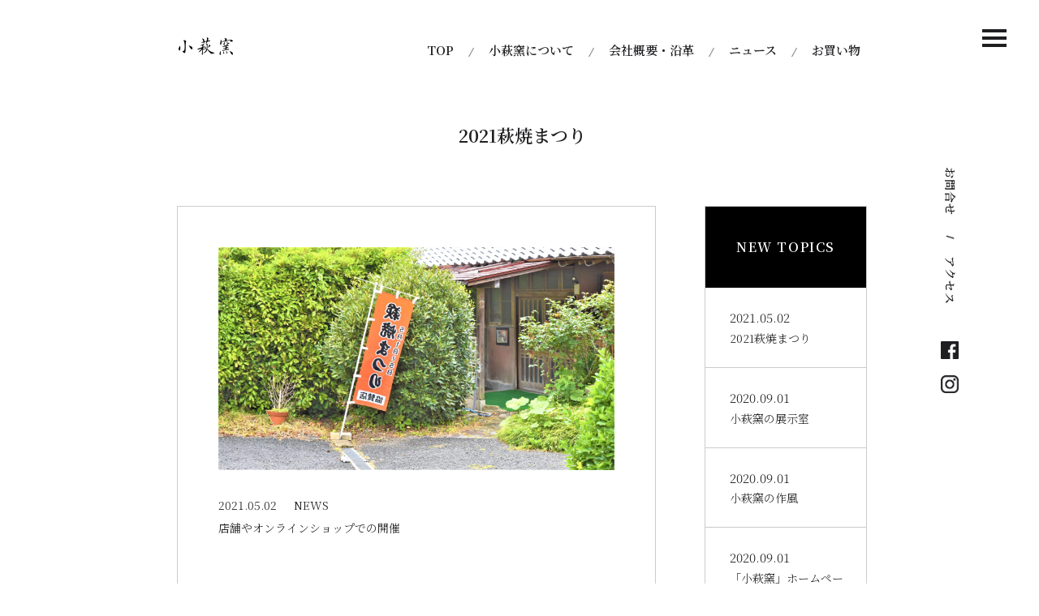

--- FILE ---
content_type: text/html; charset=UTF-8
request_url: https://kohagi-gama.jp/2021/05/02/2021%E8%90%A9%E7%84%BC%E3%81%BE%E3%81%A4%E3%82%8A/
body_size: 7440
content:
<!doctype html>
<html>
<head>
    <meta charset="UTF-8">
    <title>2021萩焼まつり | 小萩窯</title>
    <meta http-equiv="X-UA-Compatible" content="IE=edge">
    <meta name="viewport" content="width=device-width, initial-scale=1">
    <meta name="description" content="">
    <meta name="keywords" content="">
    <link rel="icon" href="/favicon.ico" />

<!-- All In One SEO Pack 3.7.0[61,86] -->
<meta name="description"  content="日　時 令和３年５月１日（土）～５月５日（水・祝５日間 時　間 各事業者の営業時間 10:00～17：00 会　場 各事業者の店舗　小萩窯 要　領 萩焼まつり公式ホームページ上に協賛店マップを表示します。 ②萩焼まつりオンライン販売 日　時 令和3年5月1日（土）5月３１日（月）1ヶ月間　小萩窯ホームページ" />

<script type="application/ld+json" class="aioseop-schema">{"@context":"https://schema.org","@graph":[{"@type":"Organization","@id":"https://kohagi-gama.jp/#organization","url":"https://kohagi-gama.jp/","name":"小萩窯","sameAs":[]},{"@type":"WebSite","@id":"https://kohagi-gama.jp/#website","url":"https://kohagi-gama.jp/","name":"小萩窯","publisher":{"@id":"https://kohagi-gama.jp/#organization"},"potentialAction":{"@type":"SearchAction","target":"https://kohagi-gama.jp/?s={search_term_string}","query-input":"required name=search_term_string"}},{"@type":"WebPage","@id":"https://kohagi-gama.jp/2021/05/02/2021%e8%90%a9%e7%84%bc%e3%81%be%e3%81%a4%e3%82%8a/#webpage","url":"https://kohagi-gama.jp/2021/05/02/2021%e8%90%a9%e7%84%bc%e3%81%be%e3%81%a4%e3%82%8a/","inLanguage":"ja","name":"2021萩焼まつり","isPartOf":{"@id":"https://kohagi-gama.jp/#website"},"breadcrumb":{"@id":"https://kohagi-gama.jp/2021/05/02/2021%e8%90%a9%e7%84%bc%e3%81%be%e3%81%a4%e3%82%8a/#breadcrumblist"},"description":"日　時　　令和３年５月１日（土）～５月５日（水・祝５日間\r\n時　間　　各事業者の営業時間 10:00～17：00\r\n会　場　　各事業者の店舗　小萩窯　\r\n要　領　　萩焼まつり公式ホームページ上に協賛店マップを表示します。\r\n②萩焼まつりオンライン販売\r\n日　時　　令和3年5月1日（土）5月３１日（月）1ヶ月間　小萩窯ホームページ","image":{"@type":"ImageObject","@id":"https://kohagi-gama.jp/2021/05/02/2021%e8%90%a9%e7%84%bc%e3%81%be%e3%81%a4%e3%82%8a/#primaryimage","url":"https://kohagi-gama.jp/wp-content/uploads/2021/05/7bcc497e2a9ede429bda3967539f0ee4-scaled.jpg","width":2560,"height":1440,"caption":"5/1～5/5"},"primaryImageOfPage":{"@id":"https://kohagi-gama.jp/2021/05/02/2021%e8%90%a9%e7%84%bc%e3%81%be%e3%81%a4%e3%82%8a/#primaryimage"},"datePublished":"2021-05-02T01:42:01+09:00","dateModified":"2023-06-11T00:18:09+09:00"},{"@type":"Article","@id":"https://kohagi-gama.jp/2021/05/02/2021%e8%90%a9%e7%84%bc%e3%81%be%e3%81%a4%e3%82%8a/#article","isPartOf":{"@id":"https://kohagi-gama.jp/2021/05/02/2021%e8%90%a9%e7%84%bc%e3%81%be%e3%81%a4%e3%82%8a/#webpage"},"author":{"@id":"https://kohagi-gama.jp/author/kohagi-gama/#author"},"headline":"2021萩焼まつり","datePublished":"2021-05-02T01:42:01+09:00","dateModified":"2023-06-11T00:18:09+09:00","commentCount":0,"mainEntityOfPage":{"@id":"https://kohagi-gama.jp/2021/05/02/2021%e8%90%a9%e7%84%bc%e3%81%be%e3%81%a4%e3%82%8a/#webpage"},"publisher":{"@id":"https://kohagi-gama.jp/#organization"},"articleSection":"NEWS","image":{"@type":"ImageObject","@id":"https://kohagi-gama.jp/2021/05/02/2021%e8%90%a9%e7%84%bc%e3%81%be%e3%81%a4%e3%82%8a/#primaryimage","url":"https://kohagi-gama.jp/wp-content/uploads/2021/05/7bcc497e2a9ede429bda3967539f0ee4-scaled.jpg","width":2560,"height":1440,"caption":"5/1～5/5"}},{"@type":"Person","@id":"https://kohagi-gama.jp/author/kohagi-gama/#author","name":"kohagi-gama","sameAs":[]},{"@type":"BreadcrumbList","@id":"https://kohagi-gama.jp/2021/05/02/2021%e8%90%a9%e7%84%bc%e3%81%be%e3%81%a4%e3%82%8a/#breadcrumblist","itemListElement":[{"@type":"ListItem","position":1,"item":{"@type":"WebPage","@id":"https://kohagi-gama.jp/","url":"https://kohagi-gama.jp/","name":"小萩窯"}},{"@type":"ListItem","position":2,"item":{"@type":"WebPage","@id":"https://kohagi-gama.jp/2021/05/02/2021%e8%90%a9%e7%84%bc%e3%81%be%e3%81%a4%e3%82%8a/","url":"https://kohagi-gama.jp/2021/05/02/2021%e8%90%a9%e7%84%bc%e3%81%be%e3%81%a4%e3%82%8a/","name":"2021萩焼まつり"}}]}]}</script>
<link rel="canonical" href="https://kohagi-gama.jp/2021/05/02/2021萩焼まつり/" />
<!-- All In One SEO Pack -->
<link rel='dns-prefetch' href='//s.w.org' />
<link rel="alternate" type="application/rss+xml" title="小萩窯 &raquo; フィード" href="https://kohagi-gama.jp/feed/" />
<link rel="alternate" type="application/rss+xml" title="小萩窯 &raquo; コメントフィード" href="https://kohagi-gama.jp/comments/feed/" />
		<script type="text/javascript">
			window._wpemojiSettings = {"baseUrl":"https:\/\/s.w.org\/images\/core\/emoji\/13.0.0\/72x72\/","ext":".png","svgUrl":"https:\/\/s.w.org\/images\/core\/emoji\/13.0.0\/svg\/","svgExt":".svg","source":{"concatemoji":"https:\/\/kohagi-gama.jp\/wp-includes\/js\/wp-emoji-release.min.js?ver=5.5.17"}};
			!function(e,a,t){var n,r,o,i=a.createElement("canvas"),p=i.getContext&&i.getContext("2d");function s(e,t){var a=String.fromCharCode;p.clearRect(0,0,i.width,i.height),p.fillText(a.apply(this,e),0,0);e=i.toDataURL();return p.clearRect(0,0,i.width,i.height),p.fillText(a.apply(this,t),0,0),e===i.toDataURL()}function c(e){var t=a.createElement("script");t.src=e,t.defer=t.type="text/javascript",a.getElementsByTagName("head")[0].appendChild(t)}for(o=Array("flag","emoji"),t.supports={everything:!0,everythingExceptFlag:!0},r=0;r<o.length;r++)t.supports[o[r]]=function(e){if(!p||!p.fillText)return!1;switch(p.textBaseline="top",p.font="600 32px Arial",e){case"flag":return s([127987,65039,8205,9895,65039],[127987,65039,8203,9895,65039])?!1:!s([55356,56826,55356,56819],[55356,56826,8203,55356,56819])&&!s([55356,57332,56128,56423,56128,56418,56128,56421,56128,56430,56128,56423,56128,56447],[55356,57332,8203,56128,56423,8203,56128,56418,8203,56128,56421,8203,56128,56430,8203,56128,56423,8203,56128,56447]);case"emoji":return!s([55357,56424,8205,55356,57212],[55357,56424,8203,55356,57212])}return!1}(o[r]),t.supports.everything=t.supports.everything&&t.supports[o[r]],"flag"!==o[r]&&(t.supports.everythingExceptFlag=t.supports.everythingExceptFlag&&t.supports[o[r]]);t.supports.everythingExceptFlag=t.supports.everythingExceptFlag&&!t.supports.flag,t.DOMReady=!1,t.readyCallback=function(){t.DOMReady=!0},t.supports.everything||(n=function(){t.readyCallback()},a.addEventListener?(a.addEventListener("DOMContentLoaded",n,!1),e.addEventListener("load",n,!1)):(e.attachEvent("onload",n),a.attachEvent("onreadystatechange",function(){"complete"===a.readyState&&t.readyCallback()})),(n=t.source||{}).concatemoji?c(n.concatemoji):n.wpemoji&&n.twemoji&&(c(n.twemoji),c(n.wpemoji)))}(window,document,window._wpemojiSettings);
		</script>
		<style type="text/css">
img.wp-smiley,
img.emoji {
	display: inline !important;
	border: none !important;
	box-shadow: none !important;
	height: 1em !important;
	width: 1em !important;
	margin: 0 .07em !important;
	vertical-align: -0.1em !important;
	background: none !important;
	padding: 0 !important;
}
</style>
	<link rel='stylesheet' id='wp-block-library-css'  href='https://kohagi-gama.jp/wp-includes/css/dist/block-library/style.min.css?ver=5.5.17' type='text/css' media='all' />
<link rel='stylesheet' id='wp-pagenavi-css'  href='https://kohagi-gama.jp/wp-content/plugins/wp-pagenavi/pagenavi-css.css?ver=2.70' type='text/css' media='all' />
<script type='text/javascript' src='https://kohagi-gama.jp/wp-includes/js/jquery/jquery.js?ver=1.12.4-wp' id='jquery-core-js'></script>
<link rel="https://api.w.org/" href="https://kohagi-gama.jp/wp-json/" /><link rel="alternate" type="application/json" href="https://kohagi-gama.jp/wp-json/wp/v2/posts/1600" /><link rel="EditURI" type="application/rsd+xml" title="RSD" href="https://kohagi-gama.jp/xmlrpc.php?rsd" />
<link rel="wlwmanifest" type="application/wlwmanifest+xml" href="https://kohagi-gama.jp/wp-includes/wlwmanifest.xml" /> 
<link rel='prev' title='小萩窯の展示室' href='https://kohagi-gama.jp/2020/09/01/%e3%83%8b%e3%83%a5%e3%83%bc%e3%82%b9%e3%82%bf%e3%82%a4%e3%83%88%e3%83%ab%e3%82%bf%e3%82%a4%e3%83%88%e3%83%ab%e3%82%bf%e3%82%a4%e3%83%88%e3%83%ab-2/' />
<link rel='shortlink' href='https://kohagi-gama.jp/?p=1600' />
<link rel="alternate" type="application/json+oembed" href="https://kohagi-gama.jp/wp-json/oembed/1.0/embed?url=https%3A%2F%2Fkohagi-gama.jp%2F2021%2F05%2F02%2F2021%25e8%2590%25a9%25e7%2584%25bc%25e3%2581%25be%25e3%2581%25a4%25e3%2582%258a%2F" />
<link rel="alternate" type="text/xml+oembed" href="https://kohagi-gama.jp/wp-json/oembed/1.0/embed?url=https%3A%2F%2Fkohagi-gama.jp%2F2021%2F05%2F02%2F2021%25e8%2590%25a9%25e7%2584%25bc%25e3%2581%25be%25e3%2581%25a4%25e3%2582%258a%2F&#038;format=xml" />
		<style type="text/css" id="wp-custom-css">
			/** Custom **/

.pc-nav{
	font-size: 1.5rem;
	font-weight: bold;
}

.right-menu ul li.lncontact
,.right-menu ul li.lnaccess{
	font-size: 1.4rem;
	width: auto;
	padding: 20px 0;
	letter-spacing: 0.1rem;
  -moz-transform: rotate(90.0deg);
  -o-transform: rotate(90.0deg);
  -webkit-transform: rotate(90.0deg);
	font-weight: bold;
}

.menu-item-has-children{
	display: flex;
	justify-content: flex-start;
}
.menu-item-has-children > a{
	width: 32%;
}
.sub-menu li{
	border: none !important;
}

	section#about .about_content-right div{
		margin-bottom: 16px;
	}	
	section#about .about_content-right .img_content.flexbox{
		display:flex;
		flex-wrap: wrap;
    justify-content: space-between;
	}
	section#about .about_content-right .img_content.flexbox img{
		width: 47.5%;
	}

#instagram {
    margin-bottom: 150px;
}
#instagram .eapps-instagram-feed-posts-grid-load-more{
	  max-width: 210px;
    padding: 5px;
	  height: auto;
    border-radius: 10px;
	  margin-top: 50px;
}
#instagram .eapps-instagram-feed-posts-grid-load-more-text{
    font-size: 1.4rem;
    font-family: "Noto Serif JP", serif;
}


@media screen and (min-width: 767px){
	.head-nav{
		padding-top: 20px;
		font-weight: bold;
	}
	.head-nav a{
		font-weight: bold;
	}
	.pc-nav ul li:after{
		vertical-align: middle !important;
	}	
	
	.pc-nav ul li.lnstore:after {
		content: '';
		height: 0px;
		width: 0px;
		display: inline;
		background-image: none;
		margin-left: 0px;
	}

	main, .page main{
		padding-top: 100px !important;
	}
	
	/** TOP **/
	section#about div.container{
		padding: 0 69px 140px;
		display: flex;
		justify-content: space-between;
    text-align: justify;
    text-justify: inter-ideograph;
	}
	/**
	section#about div.container > div{
		width: 50%;
	}
	**/
	section#about .about_content-left{
		width: 60%;
		padding-right: 3%;
	}	
	section#about .about_content-left  h2.txt_title{
		font-size: 2.5rem;
		font-weight: bold;
		line-height: 2.5;
	}	
	section#about .about_content-left  h3.txt_subtitle{
		font-weight: bold;
		font-size: 1.8rem;
		margin-bottom: 30px;
	}

	section#about .about_content-left p{
		margin-bottom: 50px;
    font-size: 1.5rem !important;
		line-height: 2.2;
	}
	section#about .about_content-right{
		width: 40%;
		text-align: right;
		margin-left: 10%;
		padding-top: 20px;
	}

	.linklist{
		justify-content: space-between !important;
	}
	.linklist li{
		width: 20% !important;
		margin-bottom: 40px !important;
	}
	
	/** About **/
	#concept{
	}
	#concept .message{
		margin-top: 0;
		padding: 0 50px;
	}
	
	#concept .message .section-title{
		margin-top: 88px;
		margin-bottom: 54px
	}
	
	#concept .message .section-subtitle{
		margin-top: 114px;
		margin-bottom: 54px
	}
	#concept .message .section-subtitle{
		margin-top: 114px;
		margin-bottom: 34px;
		font-size: 180%;
	}
	#concept .message p{
		/* text-align: left !important; */
    text-align: justify;
    text-justify: inter-ideograph;
	}

	
	/** Profile **/

	#profile{
		margin-top: 100px !important;
	}
	
	/** NEWS **/
	#topics .container{
		padding-top: 210px !important;
		border-top: 1px solid #1f1f22;
	}

	#topics.news .container
	,#topics.news-single .container{
		padding-top: 20px !important;
		border-top: none;
	}
	.post-summary, .post-body {
    text-align: justify;
    text-justify: inter-ideograph;
	}

}

@media screen and (min-width: 480px){
	.drawer-hamburger{
		width: 30px !important;
	}
	.message h2{
		font-size: 2.6rem !important;
	}
	.message p{
		font-size: 1.5rem !important;
	}
	.message p:last-child{
		margin-bottom: 60px !important;
	}
	.right-menu {
    right: calc(50% - 560px) !important;
	}
}


@media screen and (max-width: 768px){
	header .container{
		padding-top: 25px !important;
	}
	.drawer-hamburger{
		top: 11px !important;
		width:25px !important;
	}
	.drawer-hamburger-icon{
		top: 0px;
	}
	.drawer-hamburger-icon:before, .drawer-hamburger-icon:after{
		top: -8px !important;
	}
	.drawer-hamburger-icon:after{
		top: 8px !important;
	}
	.drawer-open .drawer-hamburger-icon:before, .drawer-open .drawer-hamburger-icon:after{
		top: 0 !important;
	}
	#mainvisual{
		margin-bottom: 60px !important;
	}
	.sub-menu li:last-child{
		padding-bottom: 15px !important;
	}
	.about_content-left{
			padding: 0px 35px 50px 35px;
	}
	.about_content-left h2.txt_title{
    text-align: center;
    font-weight: 600;
    font-size: 2.0rem;
    margin-bottom: 20px;
	}
	
	.about_content-left .txt_subtitle{
    text-align: center;
    font-size: 1.5rem;
    line-height: 1.572;
    margin-bottom: 2.3em;
		font-weight:bold;
	}
	.about_content-left p{
    text-align: left;
    font-size: 1.4rem;
    line-height: 1.572;
    margin-bottom: 2.3em;
		letter-spacing: 1px;
	}
	
	/** About **/
	.section-subtitle{
    font-size: 1.5rem;
    line-height: 1.572;
    margin-bottom: 1.0em;
		font-weight:bold;
	}
	.message {
    padding: 30px 35px 20px 35px !important;
	}
	.message:first-child{
		padding-top: 0 !important;
	}
	
	.mainimgs{
		margin-bottom: 30px !important;
	}
	#privacy{
		padding-top: 30px !important;
	}
	#contact h2.section-title{
		font-size: 2.0rem !important;
	}
	
}		</style>
		    <link href="https://fonts.googleapis.com/css2?family=Noto+Serif+JP:wght@300;600&display=swap" rel="stylesheet">
    <script src="https://ajax.googleapis.com/ajax/libs/jquery/1.11.3/jquery.min.js"></script>
    <script src="https://kohagi-gama.jp/wp-content/themes/cacaprevious/js/drawer.js"></script>
    <script src="https://kohagi-gama.jp/wp-content/themes/cacaprevious/js/iscroll.js"></script>
    <link rel="stylesheet" href="https://kohagi-gama.jp/wp-content/themes/cacaprevious/css/drawer.css">
    <script>
        jQuery(document).ready(function() {
            jQuery('.drawer').drawer();
            jQuery('nav a').on('click', function() {
                jQuery('.drawer').drawer('close');
            });
        });
    </script>
    <script src="https://kohagi-gama.jp/wp-content/themes/cacaprevious/js/script.js"></script>
    <link rel="stylesheet" href="https://kohagi-gama.jp/wp-content/themes/cacaprevious/css/animate.css">
    <link rel="stylesheet" href="https://kohagi-gama.jp/wp-content/themes/cacaprevious/style.css">

    <style>
.box {
  width: 100%;
  overflow: hidden;
}
.box .boxInner {
  width: inherit;
  height: inherit;
  opacity: 0;
}
.isPlay {
  animation-name: play;
  animation-duration: .5s;
  animation-fill-mode: forwards;
  animation-timing-function: cubic-bezier(.8,0,.5,1);
  position: relative;
  opacity: 1 !important;
}
.isPlay:before {
  animation-name: maskOut;
  animation-duration: .5s;
  animation-delay: .5s;
  animation-fill-mode: forwards;
  animation-timing-function: cubic-bezier(.8,0,.5,1);
  content: '';
  position: absolute;
  top: 0;
  left: 0;
  z-index: 1;
  width: 100%;
  height: 100%;
  background-color: #000;
  /*background-image: linear-gradient( 109.6deg,  rgba(156,252,248,1) 11.2%, rgba(110,123,251,1) 91.1% );*/
}
@keyframes play {
  from {
    transform: translateX(-100%);
  }
  to {
    transform: translateX(0);
  }
}
@keyframes maskOut {
  from {
    transform: translateX(0);
  }
  to {
    transform: translateX(100%);
  }
}
</style>
<script>
    $(window).on('load', function(){
      var elem = $('.boxInner1');
      elem.each(function () {
        var isPlay = 'isPlay';
        var elemOffset = $(this).offset().top;
        var scrollPos = $(window).scrollTop();
        var wh = $(window).height();
        if(scrollPos > elemOffset - wh + (wh / 4)){
          $(this).addClass(isPlay);
        }
      });
    });
</script>
<script>
    $(window).on('load scroll', function(){
      var elem = $('.boxInner2');
      elem.each(function () {
        var isPlayDalay1 = 'isPlay';
        var elemOffset = $(this).offset().top;
        var scrollPos = $(window).scrollTop();
        var wh = $(window).height();
        if(scrollPos > elemOffset - wh + (wh / 4)){
          $(this).delay(150).queue(function(){
              $(this).addClass(isPlayDalay1);
          });
        }
      });
    });
</script>
<script>
    $(window).on('load scroll', function(){
      var elem = $('.boxInner3');
      elem.each(function () {
        var isPlayDalay2 = 'isPlay';
        var elemOffset = $(this).offset().top;
        var scrollPos = $(window).scrollTop();
        var wh = $(window).height();
        if(scrollPos > elemOffset - wh + (wh / 4)){
          $(this).delay(300).queue(function(){
              $(this).addClass(isPlayDalay2);
          });
        }
      });
    });
</script>
<script>
    $(window).on('load scroll', function(){
      var elem = $('.boxInner4');
      elem.each(function () {
        var isPlayDalay3 = 'isPlay';
        var elemOffset = $(this).offset().top;
        var scrollPos = $(window).scrollTop();
        var wh = $(window).height();
        if(scrollPos > elemOffset - wh + (wh / 4)){
          $(this).delay(450).queue(function(){
              $(this).addClass(isPlayDalay3);
          });
        }
      });
    });
</script>
<script>
    $(window).on('load scroll', function(){
      var elem = $('.animated');
      elem.each(function () {
        var isAnimate = $(this).data('animate');
        var elemOffset = $(this).offset().top;
        var scrollPos = $(window).scrollTop();
        var wh = $(window).height();
        if(scrollPos > elemOffset - wh + (wh / 4)){
          $(this).addClass(isAnimate);
        }
      });
    });
</script>
<script>
    $(document).on('ready', function(){
      $('.drawer-nav').height($(window).innerHeight());
    });
    $(window).on('resize orientationchange', function() {
      $('.drawer-nav').height($(window).innerHeight());
    });
</script>
</head>

  <body id="" class="drawer drawer--top page">
  
    <header class="is-fixed wow fadeIn" data-wow-duration="1.5s">
        <div class="container">
            <div class="head-nav">
                <h1><a href="https://kohagi-gama.jp/"><img src="https://kohagi-gama.jp/wp-content/uploads/2020/11/kohagigama_logo.png" alt="logo"></a></h1>
                <nav class="pc-nav" role="navigation">
                    <div class="menu-main-menu-container"><ul id="menu-main-menu" class="menu"><li id="menu-item-402" class="menu-item menu-item-type-post_type menu-item-object-page menu-item-home menu-item-402"><a href="https://kohagi-gama.jp/">TOP</a></li>
<li id="menu-item-403" class="menu-item menu-item-type-post_type menu-item-object-page menu-item-403"><a href="https://kohagi-gama.jp/about/">小萩窯について</a></li>
<li id="menu-item-404" class="menu-item menu-item-type-post_type menu-item-object-page menu-item-404"><a href="https://kohagi-gama.jp/profile/">会社概要・沿革</a></li>
<li id="menu-item-405" class="menu-item menu-item-type-post_type menu-item-object-page menu-item-405"><a href="https://kohagi-gama.jp/news/">ニュース</a></li>
<li id="menu-item-406" class="lnstore menu-item menu-item-type-custom menu-item-object-custom menu-item-406"><a href="https://kohagigama.base.shop/">お買い物</a></li>
</ul></div>                </nav>
                <nav class="sns-nav" role="navigation">
                    <ul>
                        <!-- Facebook -->
                                                    <li class="lnfacebook"><a href="https://www.facebook.com/kohagigama" target="_blank"><img src="https://kohagi-gama.jp/wp-content/themes/cacaprevious/images/main-aside-menu_facebook.png" alt="Facebook"></a></li>
                        
                        <!-- Instagram -->
                                                    <li class="lninstagram"><a href="https://www.instagram.com/komeikoto/" target="_blank"><img src="https://kohagi-gama.jp/wp-content/themes/cacaprevious/images/main-aside-menu_instagram.png" alt="Instagram"></a></li>
                                            </ul>
                </nav>
            </div>
        </div>
        <div id="gnav">
            <button type="button" class="drawer-toggle drawer-hamburger">
                <span class="sr-only">MENU</span>
                <span class="drawer-hamburger-icon"></span>
                
            </button>
            <nav class="drawer-nav" role="navigation">
                <div class="menu-drawer-menu-container"><ul id="15" class="drawer-menu"><li id="menu-item-649" class="menu-item menu-item-type-post_type menu-item-object-page menu-item-home menu-item-649"><a href="https://kohagi-gama.jp/">TOP</a></li>
<li id="menu-item-650" class="menu-item menu-item-type-post_type menu-item-object-page menu-item-has-children menu-item-650"><a href="https://kohagi-gama.jp/about/">小萩窯</a>
<ul class="sub-menu">
	<li id="menu-item-1138" class="menu-item menu-item-type-post_type menu-item-object-page menu-item-1138"><a href="https://kohagi-gama.jp/about/">小萩窯について</a></li>
	<li id="menu-item-651" class="menu-item menu-item-type-post_type menu-item-object-page menu-item-651"><a href="https://kohagi-gama.jp/profile/">会社概要・沿革</a></li>
	<li id="menu-item-652" class="menu-item menu-item-type-post_type menu-item-object-page menu-item-652"><a href="https://kohagi-gama.jp/privacypolicy/">個人情報保護方針</a></li>
</ul>
</li>
<li id="menu-item-653" class="menu-item menu-item-type-custom menu-item-object-custom menu-item-653"><a href="https://kohagigama.base.shop/">お買い物</a></li>
<li id="menu-item-654" class="menu-item menu-item-type-post_type menu-item-object-page menu-item-654"><a href="https://kohagi-gama.jp/news/">ニュース</a></li>
<li id="menu-item-1196" class="menu-item menu-item-type-post_type menu-item-object-page menu-item-1196"><a href="https://kohagi-gama.jp/access/">アクセス</a></li>
<li id="menu-item-655" class="menu-item menu-item-type-post_type menu-item-object-page menu-item-655"><a href="https://kohagi-gama.jp/contact/">お問合せ</a></li>
</ul></div>            </nav>
        </div>
    </header>
    <main class="pg-contents">
        <div class="left-menu"><h2><!--<img src="https://kohagi-gama.jp/wp-content/themes/cacaprevious/images/main-aside-menu_title.png" alt="OKAMOTO CO.,INC YAMAGUCHI">--></h2></div>
        <div class="contentbody">
      
<section id="topics" class="news-single">
    <div class="container">
        <h2 class="section-title">2021萩焼まつり</h2>
        <div class="news-contents">
            <div class="entry-posts">
                <article>
                   <img width="2560" height="1440" src="https://kohagi-gama.jp/wp-content/uploads/2021/05/7bcc497e2a9ede429bda3967539f0ee4-scaled.jpg" class="attachment-post-thumbnails size-post-thumbnails wp-post-image" alt="" loading="lazy" srcset="https://kohagi-gama.jp/wp-content/uploads/2021/05/7bcc497e2a9ede429bda3967539f0ee4-scaled.jpg 2560w, https://kohagi-gama.jp/wp-content/uploads/2021/05/7bcc497e2a9ede429bda3967539f0ee4-876x493.jpg 876w, https://kohagi-gama.jp/wp-content/uploads/2021/05/7bcc497e2a9ede429bda3967539f0ee4-1674x941.jpg 1674w, https://kohagi-gama.jp/wp-content/uploads/2021/05/7bcc497e2a9ede429bda3967539f0ee4-768x432.jpg 768w, https://kohagi-gama.jp/wp-content/uploads/2021/05/7bcc497e2a9ede429bda3967539f0ee4-1536x864.jpg 1536w, https://kohagi-gama.jp/wp-content/uploads/2021/05/7bcc497e2a9ede429bda3967539f0ee4-2048x1152.jpg 2048w" sizes="(max-width: 2560px) 100vw, 2560px" />                    <ul class="post-meta">
                        <li class="post-date">2021.05.02</li>
                        <li class="category-name"><span>NEWS</span></li>
                    </ul>
                    <div class="post-body">
                        
<p>店舗やオンラインショップでの開催</p>
                    </div>
                </article>
                <div class="post-navi">
                  <ul>
                      <li class="nav-num"><a href="https://kohagi-gama.jp/2020/09/01/%e3%83%8b%e3%83%a5%e3%83%bc%e3%82%b9%e3%82%bf%e3%82%a4%e3%83%88%e3%83%ab%e3%82%bf%e3%82%a4%e3%83%88%e3%83%ab%e3%82%bf%e3%82%a4%e3%83%88%e3%83%ab-2/" rel="prev">前のお知らせ</a></li>
                      <li class="nav-num"><a href="https://kohagi-gama.jp/news/">お知らせ一覧</a></li>
                      <li class="nav-num"></li>
                  </ul>
                </div>
                </div>
       <aside>
          <div class="archives archive-list">
<h3>NEW TOPICS</h3> 
    <dl class="news-post">
      <a href="https://kohagi-gama.jp/2021/05/02/2021%e8%90%a9%e7%84%bc%e3%81%be%e3%81%a4%e3%82%8a/">
       <dt>2021.05.02</dt>
       <dd>2021萩焼まつり</dd>
      </a>
    </dl>
    <dl class="news-post">
      <a href="https://kohagi-gama.jp/2020/09/01/%e3%83%8b%e3%83%a5%e3%83%bc%e3%82%b9%e3%82%bf%e3%82%a4%e3%83%88%e3%83%ab%e3%82%bf%e3%82%a4%e3%83%88%e3%83%ab%e3%82%bf%e3%82%a4%e3%83%88%e3%83%ab-2/">
       <dt>2020.09.01</dt>
       <dd>小萩窯の展示室</dd>
      </a>
    </dl>
    <dl class="news-post">
      <a href="https://kohagi-gama.jp/2020/09/01/%e3%83%8b%e3%83%a5%e3%83%bc%e3%82%b9%e3%82%bf%e3%82%a4%e3%83%88%e3%83%ab%e3%82%bf%e3%82%a4%e3%83%88%e3%83%ab%e3%82%bf%e3%82%a4%e3%83%88%e3%83%ab/">
       <dt>2020.09.01</dt>
       <dd>小萩窯の作風</dd>
      </a>
    </dl>
    <dl class="news-post">
      <a href="https://kohagi-gama.jp/2020/09/01/hello-world-2/">
       <dt>2020.09.01</dt>
       <dd>「小萩窯」ホームページオープン</dd>
      </a>
    </dl>
</div>
<div class="archives categories-list">
<h3>NEWS CATEGORY</h3>
<ul>
	<li>
		<a href="https://kohagi-gama.jp/category/%e6%9c%aa%e5%88%86%e9%a1%9e/">未分類</a>(0)
	</li>
	<li>
		<a href="https://kohagi-gama.jp/category/news/">NEWS</a>(4)
	</li>
</ul>
</div>       </aside>
    </div>
    </div>
</section>
            <section id="link">
                <div class="container">
                    <h2 class="section-title">LINK</h2>
                    <ul class="linklist">

<li><a href="https://www.creema.jp/c/kohagi-gama">
<img src="https://kohagi-gama.jp/wp-content/uploads/2022/05/d4145c2a5e9e1c640791ff00fe52bc1c.png" /></a></li>


<li><a href="http://kohagi.blog.jp/">
<img src="https://kohagi-gama.jp/wp-content/uploads/2020/12/DSC_0008-1.jpg" /></a></li>


<li></li><li></li>      
                     </ul>
                </div>
            </section>                       

        </div>
        <div class="right-menu">
            <ul>
                <li class="lncontact"><a href="https://kohagi-gama.jp/contact/">お問合せ</a></li>
                
                <!-- Access -->
                                    <li class="separator"><img src="https://kohagi-gama.jp/wp-content/themes/cacaprevious/images/main-aside-menu_separator.png" alt=""></li>
                    <li class="lnaccess"><a href="https://kohagi-gama.jp/access/">アクセス</a></li>
                                
                <!-- Facebook -->
                                    <li class="lnfacebook"><a href="https://www.facebook.com/kohagigama" target="_blank"><img src="https://kohagi-gama.jp/wp-content/themes/cacaprevious/images/main-aside-menu_facebook.png" alt="Facebook"></a></li>
                                
                <!-- Instagram -->
                                    <li class="lninstagram"><a href="https://www.instagram.com/komeikoto/" target="_blank"><img src="https://kohagi-gama.jp/wp-content/themes/cacaprevious/images/main-aside-menu_instagram.png" alt="Instagram"></a></li>
                            </ul>
        </div>
    </main>
    <footer>
        <p class="copyright">Copyright © 小萩窯. All Rights Reserved.</p>
    </footer>
<script src="https://kohagi-gama.jp/wp-content/themes/cacaprevious/js/wow.min.js"></script>
<script>
    new WOW().init();
</script>
<script type='text/javascript' src='https://kohagi-gama.jp/wp-includes/js/wp-embed.min.js?ver=5.5.17' id='wp-embed-js'></script>
</body>
</html>

--- FILE ---
content_type: text/css
request_url: https://kohagi-gama.jp/wp-content/themes/cacaprevious/style.css
body_size: 7680
content:
/*
Theme Name: 萩焼協同組合
Theme URI: 
Author: ハギヤキ
Author URI:  
Description: The WordPress Theme for HAGIYAKI
Version: 0.1
*/

/*================================================
 *  CSSリセット
 ================================================*/
html,body,div,span,object,iframe,h1,h2,h3,h4,h5,h6,p,blockquote,pre,abbr,address,cite,code,del,dfn,em,img,ins,kbd,q,samp,small,strong,sub,sup,var,b,i,dl,dt,dd,ol,ul,li,fieldset,form,label,legend,table,caption,tbody,tfoot,thead,tr,th,td,article,aside,canvas,details,figcaption,figure,footer,header,hgroup,menu,nav,section,summary,time,mark,audio,video{margin: 0;padding: 0;border: 0;outline: 0;font-size: 100%;vertical-align: baseline;background: transparent;font-weight: normal;}body{line-height: 1}article,aside,details,figcaption,figure,footer,header,hgroup,menu,nav,section{display: block}ul{list-style: none}blockquote,q{quotes: none}blockquote: before,blockquote: after,q: before,q: after{content: none}a{margin: 0;padding: 0;font-size: 100%;vertical-align: baseline;background: transparent}del{text-decoration: line-through}abbr[title],dfn[title]{border-bottom: 1px dotted;cursor: help}table{border-collapse: collapse;border-spacing: 0}hr{display: block;height: 1px;border: 0;border-top: 1px solid #ccc;margin: 1em 0;padding: 0}input,select{vertical-align: middle}


/*================================================
 *  共通
 ================================================*/

html {
    font-size:62.5%;
	font-family: "Noto Serif JP", serif;
    font-weight: 600;
    font-feature-settings : "palt";
	-webkit-font-smoothing:antialiased;
	-moz-osx-font-smoothing:grayscale;
    overflow: auto;
}
body {
    line-height: 1.5714;
    color: #1f1f22;
    position: relative;
    overflow: hidden;
}
main {
} 
a {
	color:#1f1f22;
	text-decoration: none;
	-webkit-tap-highlight-color: rgba(255,255,255,0);
	outline: none;
}
a:hover {
    color: #a0948d;
    transition-duration: 0.5s;
}
a:hover img {
    transition-duration: 0.5s;
    opacity: 0.7;
}
p {
	line-height: 1.5714;
}
img {
	max-width: 100%;
    height: auto;
}
hr {
    height: 0;
    margin: 0;
    padding: 0;
    border: 0;
}
.container {
    padding: 0px 0px;
    box-sizing: border-box;
}
input:focus, textarea:focus {
  outline: none;
}
.section-title {
    font-size: 2.2rem;
    text-align: center;
    font-family:; 
    font-weight: 600;
    margin-bottom: 35px;
}
.button a {
    display: block;
    margin: 0 auto 0 auto;
    max-width: 270px;
    box-sizing: border-box;
    padding: 20px;
    line-height: 1;
    border-radius: 10px;
    background-color: #1f1f22;
    font-size: 1.5rem;
    color: #FFFFFF;
    text-align: center;
    font-family:;
}
.is-fixed {
    position: fixed;
    top: 0;
    left: 0;
    z-index:10;
}

@media screen and (min-width:480px) {
    .section-title {
        margin-bottom: 70px;
    }   
}

@media screen and (min-width:767px) {
    
}


/*================================================
 *  ローディング
 ================================================*/

#is-loading {
     display: block;
     position: fixed;
     width: 100%;
     height: 100%;
     top: 0px;
     left: 0px;
     background: rgba(0,109,149,1);
     z-index: 1000;
}
#loading {
     display: none;
     width: 140px;
     height: 88px;
     position: fixed;
     top: 50%;
     left: 50%;
     -webkit-transform: translate(-50%, -50%);
     transform: translate(-50%, -50%);
     text-align: center;
     z-index: 1500; 
}
#loading img {
     position: absolute;
     top: 50%;
     -webkit-transform: translateX(-50%);
     transform: translateX(-50%);
     margin-top: -44px;
}
@media screen and (min-width:767px) {
    #loading {
      width: 210px;
      height: 132px;
    }
    #loading img {
      margin-top: -66px;
    }
}

/*================================================
 *  ヘッダー
 ================================================*/

header {
    width: 100%;
    box-sizing: border-box;
    background-color: #FFFFFF;
    position: relative;
    height: 87px;
}
header .container {
    margin: 0 auto;
    padding: 10px 20px 0px 20px;
}
header h1 {
    width: 140px;
    height: auto;
    padding-top: 6px;
}
.head-nav {
    max-width: 840px;
    margin: 0 auto 0 auto;
    padding-right: 32px;
    box-sizing: border-box;
    position: relative;
    display: flex;
    justify-content: space-between;
    align-items: center;
}
.pc-nav {
    display: none;
}
/*.page header {
    height: 65px;
}
.page header h1 {
    width: 94px;
    height: auto;
}
.page header .container {
    margin: 0 auto;
    padding: 15px 20px 0px 20px;
}
*/
.sns-nav ul {
    display: flex;
    justify-content: flex-end;
    align-items: center;
    padding-top: 9px;
}
.sns-nav ul li {
    height: 21px;
    margin-right: 12px;
}
.sns-nav ul li img {
    height: 21px;
    width: auto;
}

@media screen and (min-width:480px) {
    .head-nav {
        padding-right: 70px;
    }
    .sns-nav ul {
        padding-top: 8px;
    }
}

@media screen and (min-width:767px) {
    
    header, .page header {
        height: 100px;
    }
    header .container, .page header .container {
        margin: 0 auto;
        padding: 20px 20px 20px 20px;
    }
    header h1, .page header h1 {
        width: 147px;
        height: auto;
        margin-right: 10px;
    }
    .head-nav {
        padding-right: 0px;
    }
    .pc-nav {
        display: block;
        margin-right: 70px;
    }
    .pc-nav ul {
        display: flex;
        justify-content: flex-start;
        align-items: center;
    }
    .pc-nav ul li {
        height: 12px;
        margin-right: 18px;
    }
    .pc-nav ul li.lnstore {
        margin-right: 0px;
    }
    .pc-nav ul li img {
        height: 12px;
        width: auto;
    }
    .pc-nav ul li:after {
        content: '';
        height: 12px;
        width: 7px;
        display: inline-block;
        background-image: url(images/menu-separator.png);
        background-size: contain;
        vertical-align: top;
        margin-left: 18px;
    }
    .pc-nav ul li.lnstore:after {
        content: '';
        height: 0px;
        width: 0px;
        display: inline;
        background-image: none;
        margin-left: 0px;
    }
    .sns-nav {
        display: none;
    }
}
@media screen and (min-width:1000px) {
     .pc-nav {
            display: block;
            margin-right: 0px;
    }  
}


/*================================================
 *  グローバルナビゲーション
 ================================================*/

#gnav {
    position: absolute;
}

#gnav .drawer-menu {
    margin: 0 auto;
    padding: 110px 40px 20px 40px;
}
#gnav .drawer-menu li {
    border-top: 1px solid #1f1f22;
    padding: 15px 0;
    font-size: 1.5rem;
    line-height: 1;
    font-family: ;
}
#gnav .drawer-menu li:last-of-type {
    border-bottom: 1px solid #1f1f22;
}
#gnav .drawer-menu h2 {
    font-size: 1.5rem;
    line-height: 1;
    text-align: left;
    width: 32%;
}
#gnav .drawer-menu li.submenu {
    display: flex;
    justify-content: flex-start;
}
#gnav .drawer-menu li.submenu li {
    border-top: none;
    padding: 0px 0 15px 0;
}
#gnav .drawer-menu li.submenu li:last-of-type {
    padding-bottom: 0;
    border-bottom: none;
}
#gnav .drawer-menu .drawer-menu-item, #gnav .drawer-menu h2 .drawer-menu-item {
    font-size: 1.5rem;
    display: block;
    padding: 0;
    margin-bottom: 0;
    text-decoration: none;
    color: #1f1f22;
    text-align: left;
}

@media screen and (min-width:480px) {  
}

@media screen and (min-width:767px) {
    #gnav .drawer-menu {
        width: 62%;
        margin: 0 auto;
        padding: 150px 20px 20px 20px;
    }
}

/*================================================
 *  共通
 ================================================*/

main {
    padding: 90px 0px 40px 0px;
    display: flex;
    justify-content: center;
    align-items: top;
    max-width: 980px;
    margin: 0 auto;
    position: relative;
}
.page main {
    padding: 90px 0px 40px 0px;
}

.contentbody {
    flex: 1;
}
.left-menu {
    display: none;
}
.left-menu h2 {
    width: 26px;
    height: auto;
}
.right-menu {
    display: none;
}
.right-menu ul {
    display: flex;
    flex-direction: column;
    align-items: center;
    justify-content: center;
}
.right-menu ul li {
    margin-bottom: 17px;
    width: 22px;
    height: auto;
}
.right-menu ul li.lnaccess {
    margin-bottom: 45px;
}
.pcimg {
    display: none;
}

@media screen and (min-width:480px) { 
    .left-menu {
        display: block;
        padding-top: 160px;
        margin-right: -20px;
    }
    .right-menu {
        display: block;
        /*padding-top: 127px;
        margin-left: -20px;*/
        position: fixed;
        top: 205px;
        right: calc(50% - 550px);
    }
    .pcimg {
        display: block;
    }
    .spimg {
        display: none;
    }
}

@media screen and (min-width:767px) {
    main, .page main {
        padding: 123px 0px 40px 0px;
        display: flex;
        justify-content: center;
        align-items: top;
        max-width: 980px;
        margin: 0 auto;
    }
}


/* footer
===================================*/

footer {
    font-family: "Roboto", sans-serif;
}
.copyright {
    margin: 0;
    padding: 15px 0;
    background-color: #1f1f22;
    font-size: 1.0rem;
    line-height: 1;
    color: #FFFFFF;
    text-align: center;
    letter-spacing: 0.1em;
}
@media screen and (min-width:767px) {
    .copyright {
        font-size: 1.0rem;
    }
}

/*================================================
 *  トップページ 
 ================================================*/

/* #main_visual
===================================*/

#mainvisual {
    padding: 0px 0px 0px 0px;
    margin-bottom: 77px;
}
.mainimgs {
    max-width: 836px;
    padding: 0px;
    box-sizing: border-box;
    margin: 0 auto;
    overflow: hidden;
}
.mainimgs img {
   width: 100%;
   height: 442px;
   object-fit: cover;    
}
.page .mainimgs img {
   width: 100%;
   height: auto;
   object-fit: contain;    
}
@media screen and (min-width:480px) {
    .mainimgs, .page .mainimgs {
       height: auto;
       padding: 0 26px;
       box-sizing: border-box;
    }
    .mainimgs img, .page .mainimgs img {
       width: 100%;
       height: auto;
       object-fit: cover;
    }
}

@media screen and (min-width:767px) {
    #mainvisual {
        padding: 20px 0 0 0;
        margin-bottom: 100px;
    }
}

@media screen and (min-width:968px) {
    .mainimgs, .page .mainimgs {
       padding: 0px;
    }
    
}

/* #pickup
===================================*/

#pickup {
    margin-bottom: 100px;
}
#pickup ul {
    display: flex;
    justify-content: center;
    flex-wrap: wrap;
}
#pickup ul li {
    width: 100%;
    margin: 15px 0px;
}

@media screen and (min-width:480px) {
    #pickup {
        margin-bottom: 150px;
    }
    #pickup ul li {
        width: 440px;
        margin: 15px;
    }
}

@media screen and (min-width:767px) {
}

/* #news
===================================*/

#topics {
    margin-bottom: 75px;
    padding-top: 30px;
}
#topics .container {
    max-width: 955px;
    margin: 0 40px;
}
.news-single .section-title {
    font-size: 1.8rem;
}
.news-postlist {
    display: flex;
    justify-content:center;
    flex-wrap: wrap;
}
.news-postlist .post {
    width: 270px;
    margin-bottom: 40px;
}
.news-postlist .post dt {
    margin-bottom: 10px;
}
.news-postlist .post dt img {
    width: 100%;
    height: 182px;
    object-fit: cover;
}
.news-postlist .post dd {
    font-size: 1.2rem;
    font-weight: 600;
    display: flex;
    flex-direction: column-reverse;
}
.news-postlist .post h3 {
    margin-bottom: 5px;
}
.news-postlist .post .post-meta {
    display: flex;
    justify-content:space-between;
    flex-direction: row-reverse;
}
.news-postlist .post .post-meta li {
}
#topics .contents-nav .button a {
    max-width: 80%;
    font-size: 1.285rem;
    padding: 15px;
}

@media screen and (min-width:480px) {
    #topics {
        margin-bottom: 150px;
    }
    #topics .container {
        max-width: 925px;
        margin: 0 auto;
    }
    .news-single .section-title {
        font-size: 2.2rem;
    }
    .news-postlist {
        display: flex;
        justify-content: space-between;
        flex-wrap: nowrap;
        margin-bottom: 50px;
    }
    .news-postlist .post { 
        width: auto;
        max-width: 270px;
        margin-bottom: 20px;
        padding: 0 10px;
    }
    
    .news-postlist .post dt img {
        height: auto;
    }
    .news-postlist .post dd {
        display: flex;
        flex-direction: column;
    }
    .news-postlist .post .post-meta {
        display: flex;
        justify-content: flex-start;
        flex-direction: row;
    }
    .news-postlist .post .post-meta li {
        margin-right: 1.5em;
    }
    #topics .contents-nav .button a {
        max-width: 210px;
        font-size: 1.285rem;
        padding: 15px;
    }

}

@media screen and (min-width:767px) {
}


/* #appinfo
===================================*/

#appinfo .container {
    max-width: 870px;
    margin: 0 auto 150px auto;
    padding: 0 10px;
}
#appinfo .container .figimg {
    position: relative;
}
.applestorelink a {
    position: absolute;
    width: 24.6%;
    height: 12.65%;
    top: 51.31%;
    left: 40.61%;
    z-index: 10;
}
.googlestorelink a {
    position: absolute;
    width: 24.6%;
    height: 12.65%;
    top:51.31%;
    left: 67.69%;
    z-index: 10;
}

@media screen and (min-width:480px) {

    #appinfo .container {
        padding: 0px;
    }
    .applestorelink a {
        position: absolute;
        width: 11.49%;
        height: 20.17%;
        top: 12.92%;
        left: 68.9%;
        z-index: 10;
    }
    .googlestorelink a {
        position: absolute;
        width: 11.49%;
        height: 20.17%;
        top: 12.92%;
        left: 81.32%;
        z-index: 10;
    }
}


/* #store
===================================*/

#store {
    margin-bottom: 100px;
}
#store .container {
    max-width: 955px;
    margin: 0 auto;
}
#store .section-title {
}
.storelist {
    display: flex;
    justify-content: center;
    flex-direction: column;
    margin: 0 auto;
}
.storelist li {
    margin: 0 auto 30px auto;
    width: 100%;
    max-width: 270px;
    display: flex;
    justify-content: center; 
}
.storelist .button a {
    max-width: 430px;
    width: 100%;
    padding: 25px 20px;
}
.storelist .button a br {
    display: none;
}

@media screen and (min-width:480px) {
    .storelist {
        display: flex;
        justify-content: center;
        flex-direction: row;
        margin: 0 40px;
    }
    .storelist li {
        margin: 0 20px 30px 20px;
        width: 50%;
        max-width: 270px;
        display: flex;
        justify-content: center; 
    }   
}

@media screen and (min-width:520px) {

    .storelist .button:last-of-type a {
       line-height: 1;
    }
}

@media screen and (min-width:767px) {
}

@media screen and (min-width:955px) {
    .storelist .button a {
        width: 430px;
    }
}

/* #link
===================================*/

#link {
    margin-bottom: 25px;
}
#link .container {
    max-width: 960px;
    margin: 0 auto;
}
.linklist {
    display: flex;
    justify-content: center;
    flex-wrap: wrap;
    margin: 0 40px;
}
.linklist li {
    width: 40%;
    margin: 0px 10px 25px 10px;
}

@media screen and (min-width:480px) {
    #link {
        margin-bottom: 80px;
    }
    .linklist {
        display: flex;
        justify-content: center;
        flex-wrap: wrap;
        width: 100%;
        margin: 0 auto;
    }
    .linklist li {
        margin: 0 15px 25px 15px;
    }
}

@media screen and (min-width:767px) {
    .linklist li {
        width: 170px;
    }
}

/*================================================
 *  about
 ================================================*/

#concept {
    padding: 0px 0 0 0;
    margin-bottom: 80px;
}
.message {
    padding: 77px 35px 50px 35px;
}
.message h2 {
    font-size: 2.0rem;
    margin-bottom: 20px;
}
.message p {
    text-align: left;
    font-size: 1.4rem;
    line-height: 1.572;
    margin-bottom: 2.3em;
}
.message p br.pcbr {
    display: none;
}
hr.separator {
    border-bottom:1px solid #1f1f22;
    max-width: 910px;
    margin: 0 20px 65px 20px;
}

@media screen and (min-width:480px) {
    #concept {
        padding: 50px 0 0 0;
        margin-bottom: 140px;
    }
    .message {
        padding: 85px 0 50px 0 ;
    }
    .message h2 {
        font-size: 2.8rem;
        margin-bottom: 40px;
    }
    .message p {
        text-align: center;
        font-size: 1.6rem;
        line-height: 2.3;
        margin-bottom: 2.3em;
    }
    .message p br.pcbr {
        display: block;
    }
    hr.separator {
        border-bottom:1px solid #1f1f22;
        max-width: 910px;
        margin: 0 auto 130px auto;
    }
}

@media screen and (min-width:767px) {
}

/*================================================
 *  #access
 ================================================*/

#access {
    padding: 56px 0 0 0;
    margin-bottom: 120px;
}
#access .container {
    max-width: 612px;
    padding: 0 26px;
    margin: 0 auto 0 auto;
    box-sizing: border-box;
}
.access-info {
    width: 100%;
    margin-bottom: 75px;
}
.access-info h3 {
    font-size: 1.6rem;
    font-weight: 600;
    padding: 10px 0;
    margin-bottom: 20px;
    border-bottom: 1px solid #1f1f22;
}
.access-info p {
    font-size: 1.5rem;
    margin-bottom: 2em;
    word-break: break-all;
}
.googlemap {
    position: relative;
    width: 100%;
    padding-top: 75%;
    overflow: hidden;
}
.googlemap iframe {
    position: absolute;
    width: 100%;
    height: 100%;
    top: 0;
    left: 0;
}

@media screen and (min-width:480px) {
    #access {
        padding: 42px 0 0 0;
        margin-bottom: 300px;
    }
    .access-info {
        width: 100%;
        margin-bottom: 150px;
    }
    .address br.spbr {
        display: none;
    }
}

@media screen and (min-width:767px) {
}


/*================================================
 *  Contact
 ================================================*/

#contact {
    padding: 30px 0 0 0;
    margin-bottom: 200px;
}
#contact .container {
    padding: 0 26px;
    margin: 0 auto 0 auto;
    box-sizing: border-box;
}
#contact h2.section-title {
    margin: 0 0 30px 0px;
}
.contact-info {
    max-width: 680px;
    margin: 0 auto;
}
.contact-info h3 {
    font-size: 1.6rem;
    font-weight: 600;
    padding: 10px 0;
    margin-bottom: 20px;
    border-bottom: 1px solid #1f1f22;
    text-align: center;
}
.contact-info ul {
    margin-top: 25px;
    margin-bottom: 35px;
}
.contact-info li {
    font-size: 1.4rem;
    margin-bottom: 0.1em;
    margin-left: 1em;
    text-indent: -1em;
}
.contact-info .button a {
    border: 1px solid #1f1f22;
    background-color: #FFFFFF;
    font-size: 1.6rem;
    color: #1f1f22;
    padding: 14px;
    max-width: 240px;
}
.contactform {
    max-width: 560px;
    margin: 120px auto;
}
.contactform em {
    color: #ff0000;
    margin-right: 0.25em;
}
.contactform dl {
}
.contactform dt, .contactform dt label {
	font-size: 1.5rem;
    font-weight: 600;
    margin-bottom: 10px;
}
.contactform dd {
	margin-bottom: 10px;
    font-size: 1.6rem;
    padding: 0 0 10px 0;
}
.contactform dd input[type="text"],.contactform dd input[type="email"] {
    width: 100%;
    box-sizing: border-box;
	border:1px solid #808080;
    background-color: #f8f8f8;
    font-size: 1.5rem;
    padding: 7px;
}
.contactform dd textarea {
    width: 100%;
    height: 300px;
    box-sizing: border-box;
	border:1px solid #808080;
    background-color: #f8f8f8;
    font-size: 1.5rem;
    padding: 7px;
}
.contactform dd.response-check span {
    padding-right: 30px;
}
.contactform .entrybtn input {
    display: block;
    width: 270px;
	background-color:#1f1f22;
	cursor:pointer;
    font-size: 1.9rem;
    font-family: "Noto Serif JP", serif;
    font-weight: 700;
    line-height: 1;
	color:#FFFFFF;
	border-radius:10px;
	background-image:none;
    padding:15px;
    box-sizing: border-box;
    margin: 75px auto 80px auto;
}
.contactform dd .mw_wp_form .error {
    font-size: 1.4rem;
    color: #B70000;
    display: block;
    font-weight: 600;
    padding: 0.25em 0;
}
.contactform .mw_wp_form_complete .complete-msg {
    font-size: 1.5rem;
    font-weight: 600;
    text-align: center;
    margin-bottom: 40px;
}

@media screen and (min-width:480px) {
    #contact {
        padding: 42px 0 0 0;
        margin-bottom: 300px;
    }
    .contact-info h3 {
        text-align: left;
    }
}

@media screen and (min-width:767px) {
}


/*================================================
 *  profile
 ================================================*/

#covervisual {
    padding: 0px 0 0 0;
    margin-bottom: 70px;
}
.page .pgprofile .mainimgs img {
    width: 100%;
    height: 188px;
    object-fit: cover; 
}
#profile .container { 
    margin-bottom: 120px;
    padding: 0px 20px;
}
#profile h2.section-title {
    margin: 0 0 20px 0px;
    font-size: 2.0rem;
}
#profile table {
    width: 100%;
    margin: 0 auto 60px auto;
    border-top: 1px solid #1f1f22;
}
#profile table td {
    font-size: 1.3rem;
    padding: 7px 0px 7px 10px;
    border-bottom: 1px solid #1f1f22;
    vertical-align: middle;
}
#profile table td:first-of-type {
    padding: 5px 0px 5px 0px;
    border-right: 1px solid #1f1f22;
    width: 25%;
    box-sizing: border-box;
}
#profile table td br {
}

@media screen and (min-width:480px) {
    #covervisual {
        padding: 50px 0 0 0;
        margin-bottom: 70px;
    }
    #profile .container { 
        margin-bottom: 300px;
        padding: 0px 20px;
    }
    #profile h2.section-title {
        margin: 0 0 50px 0px;
        font-size: 2.3rem;
    }
    #profile table {
        width: 100%;
        margin: 0 auto 190px auto;
        border-top: 1px solid #1f1f22;
    }
    #profile table td {
        font-size: 1.4rem;
        padding: 7px 0px 7px 20px;
        border-bottom: 1px solid #1f1f22;
        vertical-align: middle;
    }
    #profile table td:first-of-type {
        padding: 5px 20px 5px 0px;
        border-right: 1px solid #1f1f22;
        width: 25%;
        box-sizing: border-box;
    }
    #profile table td br {
        display: none;
    }
}

@media screen and (min-width:710px) {
    #profile table {
        width: 640px;
        margin: 0 auto 190px auto;
        border-top: 1px solid #1f1f22;
    }
    #profile table td br {
        display: block;
    }
    #profile table td br.spbr {
        display: none;
    }
}

@media screen and (min-width:767px) {
}


/*================================================
 *  Series
 ================================================*/

#series {
    padding: 40px 0 0 0;
    margin-bottom: 50px;
}
#series .container {
    max-width: 922px;
    padding: 0 26px;
    margin: 0 auto 0 auto;
    box-sizing: border-box;
}
#series .container .section-title {
    margin-bottom: 10px;
}
#series.item-single .container .section-title {
    font-size: 1.7rem;
    letter-spacing: -0.05em;
}
hr.vertical-line {
    width: 0px;
    height: 35px;
    border-left: 1px solid #1f1f22;
    margin: 0 auto;
}

.items-container {
    max-width: 870px;
    margin: 0 auto;
    display: flex;
    justify-content:space-around;
    flex-wrap: wrap;
}
.items-container .items {
    width: 230px;
    margin: 0 30px 30px 30px;
}
.items-container .items h3 {
    font-size: 1.3rem;
    font-weight: 400;
/*    margin-left: 1.7em;*/
    text-align: center;
}
.items-container .items .item-price {
    font-size: 1.3rem;
/*    margin-left: 2.0em;*/
    text-align: center;
    font-weight: 600;
}

.series-categories {
    margin-bottom: 60px;
    padding: 10px 0 ;
}
.series-categories ul {
    display: flex;
    justify-content: center;
    flex-wrap: wrap;
}
.series-categories ul li {
    padding: 5px 20px 20px 20px;
}
.series-categories ul li a {
    display: block;
    width: 240px;
    box-sizing: border-box;
    padding: 12px 0;
    border: 1px solid #1f1f22;
    border-radius: 10px;
    font-size: 1.5rem;
    font-weight: 600;
    text-align: center;
    line-height: 1;
    background-color: #FFF;
}
.series-categories ul li a:hover {
    background-color: #1f1f22;
    color: #FFF;
}
.series-categories ul li.current-cat a {
    background-color: #1f1f22;
    color: #FFF;
}

#series.item-single {
    padding: 46px 0 0 0;
    margin-bottom: 60px;
}

#series .mainimgs {
    margin-top: 60px;
   
}
.item-single .mainimgs {
    margin-bottom: 0px;
}
.item-single .mainimgs .photo {
    max-width: 440px;
    margin: 0 auto 75px auto;
}
.item-single .detailimgs {
    margin-bottom: 130px;
    padding: 0 40px;
}
.item-single .detailimgs .photo {
    max-width: 360px;
    margin: 0 auto 100px auto;
}
.item-info {
    width: 100%;
    margin: 30px auto 60px auto;
}
.item-data, .item-photos {
    padding: 0 25px 0 25px;
    box-sizing: border-box;
}

.item-data {
    padding: 25px 0 0 15px;
    box-sizing: border-box;
}
.item-meta {
    margin-bottom: 30px;
}
.item-meta li {
    font-size: 1.3rem;
    text-align: center;
}
.item-meta li.item-price {
    font-size: 2.5rem;
    font-weight: 600;
}
.item-header {
    text-align: center;
}
.item-header .item-meta li {
    font-size: 1.3rem;
}
.item-header .item-meta li.item-price {
    font-size: 1.5rem;
    font-weight: 600;
}
.item-data h5 {
    font-size: 1.5rem;
    line-height: 2;
}
.item-data p {
    font-size: 1.4rem;
    margin-bottom: 2em;
    line-height: 2;
}
.item-data .item-meta {
    display: none;
}
.storenavi {
    margin: 0 0 60px 0;
}
.storenavi h3 {
    font-size: 1.8rem;
    font-weight: 600;
    margin-bottom: 20px;
    text-align: center;
}
.storenavi .button {
    padding: 8px;
}
.storenavi .button a {
    max-width: 425px;
}
.items-variation h3 {
    font-size: 2.5rem;
    font-weight: 600;
    margin-bottom: 20px;
    text-align: center;
}
.items-variation .items-container {
    margin-top: 40px;
    margin-bottom: 30px;
}
#series .footnote {
    max-width: 840px;
    margin: 0 40px;
    font-size: 1.3rem;
}
hr.separator {
    border-bottom:1px solid #1f1f22;
    max-width: 910px;
    margin: 0 20px 65px 20px;
}
hr.separator-narrow {
    border-bottom:1px solid #1f1f22;
    max-width: 860px;
    margin: 0 100px 65px 100px;
}
.item-storelist {
    display: flex;
    justify-content: center;
}
.item-storelist li {
    width: 50%;
    max-width: 270px;
    display: flex;
    justify-content: center;
}
.item-storelist .button a {
    width: 100%;
    padding: 10px;
}
.item-storelist .button:last-of-type a {
   line-height: 2;
}

@media screen and (min-width:480px) {
    #series {
        padding: 82px 0 0 0;
        margin-bottom: 50px;
    }
    #series .container .section-title {
        margin-bottom: 20px;
    }
    #series.item-single .container .section-title {
        font-size: 2.1rem;
        letter-spacing: 0em;
    }
    .series-categories {
        margin-bottom: 80px;
        padding: 10px 0 ;
    }
    .series-categories ul li {
        padding: 20px 20px;
    }
    .series-categories ul li a {
        width: 160px;
    }
    #series .mainimgs {
        margin-top: 110px;
    }
    .item-single .detailimgs {
        padding: 0px;
    }
    #series.item-single {
        padding: 46px 0 0 0;
        margin-bottom: 160px;
    }
    .item-header {
        display: none;
    }
    .item-data .item-meta {
        display: block;
    }
    .storenavi h3 {
        font-size: 2.4rem;
        font-weight: 600;
        margin-bottom: 70px;
        text-align: center;
    }
    .items-variation .items-container {
        margin-top: 40px;
        margin-bottom: 95px;
    }
    #series .footnote {
        max-width: 840px;
        margin: 0 auto;
        font-size: 1.3rem;
    }
    .storenavi {
        margin: 0 0 125px 0;
    }
    .item-storelist .button a {
        padding: 20px 10px;
    }
    .item-storelist .button a br {
        display: none;
    }
    .item-storelist .button:last-of-type a {
       line-height: 1;
    }

}
@media screen and (min-width:520px) {
    .item-storelist .button a br {
        display: none;
    }
}
@media screen and (min-width:740px) {
    .items-container {
        justify-content: flex-start;
    }
    .item-info {
        display: flex;
        justify-content: center;
        width: 740px;
        margin: 30px auto 60px auto;
    }
    .item-data, .item-photos {
        width: 50%;
        padding: 0 50px 0 0;
        box-sizing: border-box;
    }
    .items-variation .items-container {
        justify-content: space-around;
    }

}

@media screen and (min-width:767px) {
    
}


/*================================================
 *  Online Store
 ================================================*/

#store {
    padding: 0px 0 0 0;
    margin-bottom: 80px;
}
#store .message {
    padding: 60px 0 50px 0 ;
}
#store .message h2 {
    margin-bottom: 20px;
}
#store .message hr.vertical-line {
    margin-bottom: 20px;
}
#store .message p {
    text-align: left;
    font-size: 1.6rem;
    line-height: 1.4;
    margin-bottom: 1em;
    padding: 0 20px;
}
#store .message p br {
    display: none;
}
.message-txt {
    display: flex;
    justify-content: center;
}
#store .message .message-txt p {
    text-align: left;
}
.message-txt article{
    width: 28em;
}
#store .storenavi {
}
#store .storenavi .storelist {
    display: flex;
    justify-content: center;
    flex-wrap: nowrap;
    margin: 0px 20px;
}
#store .storenavi .storelist .store-info {
    max-width: 395px;
    margin: 0 5px 20px 5px;
    padding-bottom: 40px;
    border: 1px solid #1f1f22;
    width: 50%;
    position: relative;
}
#store .storenavi .storelist .store-info h4 {
    padding: 25px 12px 5px 12px;
    font-size: 1.4rem;
    font-weight: 600;
    text-align: center;
}
#store .storenavi .storelist .store-info p {
    padding: 0 12px 10px 12px; 
    font-size: 1.3rem;
}
#store .storenavi .storelist .store-info br {
    display: none;
}
#store .storenavi .storelist .store-info .storelink {
    position: absolute;
    bottom:0;
    left: 50%;
    transform: translateX(-50%);
    width:70%;
    display: block;
    text-align: center;
    padding: 3px 10px;
    background-color: #1f1f22;
    font-size: 1.1rem;
    color: #FFFFFF;
    margin: 0 10px 20px 0px;
}

@media screen and (min-width:480px) {
    #store {
        padding: 50px 0 0 0;
        margin-bottom: 120px;
    }
    #store .message {
        padding: 85px 0 50px 0 ;
    }
    #store .message p {
        text-align: center;
        font-size: 1.6rem;
        line-height: 1.4;
        margin-bottom: 1em;
        padding: 0 20px;
    }
    #store .message p br {
        display: none;
    }
    .message-txt {
        display: block;
    }
    #store .message .message-txt p {
        text-align: center;
    }
    .message-txt article{
        width: 100%;
    }
    #store .storenavi .storelist {
        display: flex;
        justify-content: center;
        margin: 0 40px;
    }
    #store .storenavi .storelist .store-info {
        max-width: 395px;
        margin: 0 20px 20px 20px;
        border: 1px solid #1f1f22;
    }
    #store .storenavi .storelist .store-info h4 {
        padding: 15px 0 5px 35px;
        font-size: 1.8rem;
        font-weight: 600;
        text-align: left;
    }
    #store .storenavi .storelist .store-info p {
        padding: 0 0 20px 35px; 
        font-size: 1.3rem;
    }
    #store .storenavi .storelist .store-info br {
        display: block;
    }
    #store .storenavi .storelist .store-info .storelink {
        padding: 3px 10px;
        background-color: #1f1f22;
        font-size: 1.3rem;
        color: #FFFFFF;
        margin: 0 0px 20px 0;
        letter-spacing: -0.1em;
        width: 8em;
        transform: translateX(0px);
        right: 20px;
        left: auto
    }
}

@media screen and (min-width:767px) {
}


/*================================================
 *  Contact
 ================================================*/

#privacy {
    padding: 56px 0 0 0;
    margin-bottom: 150px;
}
#privacy .container {  
    padding: 0 26px;
    margin: 0 auto 0 auto;
    box-sizing: border-box;
}
#privacy h2.section-title {
    margin: 0 0 30px 0px;
    font-size: 2.0rem;
}
.privacy-info {
    max-width: 540px;
    margin: 0px auto;
}
.privacy-info h3 {
    font-size: 1.6rem;
    font-weight: 600;
    padding: 10px 0;
    margin-top: 60px;
    margin-bottom: 20px;
    border-bottom: 1px solid #1f1f22;
}
.privacy-info > h3 {
    margin-top: 60px;
}
.privacy-info h4 {
    font-size: 1.6rem;
    margin-top: 30px;
}
.privacy-info p {
    font-size: 1.5rem;
}


@media screen and (min-width:480px) {
    #privacy {
        padding: 112px 0 0 0;
        margin-bottom: 300px;
    }
    .privacy-info p br.spbr {
        display: none;
    }
}

@media screen and (min-width:767px) {
}

@media screen and (min-width:922px) {
    #privacy .container {  
        width: 922px;
        padding: 0 26px;
        margin: 0 auto 0 auto;
        box-sizing: border-box;
    }   
}


/*================================================
 *  ニュース
 ================================================*/

.news-contents {
    max-width: 850px;
    margin-left: auto;
    margin-right: auto;
}
.entry-posts {
    width: 100%;
}
.entry-posts article {
    border: 1px solid #CCCCCC;
    padding: 20px;
    margin-bottom: 37px;
    box-sizing: border-box;
}

.entry-posts .post-meta {
    display: flex;
    justify-content: flex-start;
    flex-direction: row;
    padding-top: 30px;
}
.entry-posts .post-meta li {
    margin-right: 1.5em;
} 
.entry-posts .post-meta li {
    font-size: 1.4rem;
    margin-bottom: 0.5em;
}
.entry-posts .post-title {
    font-size: 1.6rem;
    font-weight: 600;
    border-bottom: 1px dotted #000000;
    padding-bottom: 8px;
    margin-bottom: 30px;
}
.post-summary, .post-body {
    font-size: 1.4rem;
}
.post-summary {
    margin-bottom: 40px;
}
.entry-posts .post-summary p, .entry-posts .post-body p {
    margin-bottom: 2em;
} 
.entry-posts .post-summary .postph {
    width: 300px;
    height: auto;
    margin-bottom: 1em;
}
.entry-posts .post-summary .more-link {
    display: none;
}
.post-link {
    text-align: center;
}
.post-link a {
    display: inline-block;
    padding: 0.75em 3em;
    background-color: #000000;
    color: #FFFFFF;
    font-size: 1.4rem;
    font-weight: 600;
    line-height: 1;
}
.post-link a:hover {
    background-color: #CCCCCC;
    color: #000000;
}

.news-contents aside .archives {
    border: 1px solid #CCCCCC;
    box-sizing: border-box;
    margin-bottom: 35px;
}
.news-contents aside h3 {
    font-size: 1.6rem;
    font-weight: 700;
    letter-spacing: 0.1em;
    text-align: center;
    background-color: #000000;
    line-height: 100px; 
    color: #FFFFFF;
}
.news-contents aside .news-post {
    border-bottom: 1px solid #CCCCCC;
    box-sizing: border-box;
    padding: 25px 20px 25px 30px;
    font-size: 1.5rem;
}
.news-contents aside .news-post:last-of-type {
    border-bottom: none;
}
.news-contents aside .news-post dt {
    margin-bottom: 0.25em;
}
.news-contents aside .news-post dd {
    font-size: 1.4rem;
}
.news-contents aside .categories-list ul {
    box-sizing: border-box;
    padding: 20px 15px 20px 25px;
    font-size: 1.4em;
}

@media screen and (min-width:480px){ 
    .news-contents {
        margin-bottom: 150px;
        padding: 0 26px;
    }
    .entry-posts article {
        border: 1px solid #CCCCCC;
        padding: 50px;
        margin-bottom: 80px;
        box-sizing: border-box;
    }
    .post-link a {
        display: inline-block;
        padding: 1em 3em;
        background-color: #000000;
        color: #FFFFFF;
        font-size: 1.4rem;
        font-weight: 600;
        line-height: 1;
    }
}

@media screen and (min-width:767px){
    .entry-posts {
        max-width: 590px;
        margin-right: 20px;
    }
    .news-contents {
        display: flex;
        justify-content: space-between;
        align-items: flex-start;
    }
    .news-contents aside {
        width: 200px;
    }
    .news-contents aside .archives {
        border: 1px solid #CCCCCC;
        margin-bottom: 70px;
    }
}
@media screen and (min-width:900px) {
    .news-contents aside {
        width: 200px;
    }
}

.pg-nav {
    overflow: hidden;
    padding-top: 20px;
    padding-bottom: 50px;
}
.pg-nav .wp-pagenavi {
    display: flex;
    justify-content: center;
    align-items: center;
    font-size: 1.6rem;
}
.pg-nav a {
    display: block;
    width: 36px;
    height: 34px;
    line-height: 34px;
    border: 1px solid #000;
    background-color: #000000;
    color: #FFFFFF;
    text-align: center;
    font-size: 1.8rem;
    font-weight: 600;
    margin: 0 5px;
}
.pg-nav a:hover {
    background-color: #CCCCCC;
    color: #000000;
}
.pg-nav .current {
    display: block;
    width: 36px;
    height: 34px;
    line-height: 34px;
    border: 1px solid #CCC;
    color: #000;
    text-align: center;
    font-size: 1.8rem;
    font-weight: 600;
    margin: 0 5px;
}
.pg-nav a.nextpostslink, .pg-nav a.previouspostslink {
    border: 1px solid #FFF;
    background-color: transparent;
    color: #000;
}

.post-navi {
    overflow: hidden;
    padding-top: 20px;
    padding-bottom: 50px;
}
.post-navi ul {
    display: flex;
    justify-content: space-between;
    align-items: center;
    font-size: 1.2rem;
}
.post-navi li {
    width: 30%;
}
.post-navi a {
    display: block;
    width: 100%;
    height: 42px;
    line-height: 42px;
    border: 1px solid #000;
    background-color: #000000;
    color: #FFFFFF;
    text-align: center;
    font-size: 1.0rem;
    font-weight: 600;
    letter-spacing: 0em;
    box-sizing: border-box;
}
.post-navi a:hover {
    background-color: #CCCCCC;
    color: #000000;
}

@media screen and (min-width:340px) {
    .post-navi a {
        font-size: 1.0rem;
    }
}

@media screen and (min-width:678px) {
    .pg-nav a {
        display: block;
        width: 40px;
        height: 36px;
        line-height: 36px;
        border: 1px solid #000;
        background-color: #000000;
        color: #FFFFFF;
        text-align: center;
        font-size: 1.2rem;
        font-weight: 600;
        margin: 0 5px;
    }
    .pg-nav a:hover {
        background-color: #CCCCCC;
        color: #000000;
    }
    .pg-nav .current {
        display: block;
        width: 40px;
        height: 36px;
        line-height: 36px;
        border: 1px solid #CCC;
        color: #000;
        text-align: center;
        font-size: 1.2rem;
        font-weight: 600;
        margin: 0 5px;
    }
    .pg-nav a.nextpostslink, .pg-nav a.previouspostslink {
        border: 1px solid #FFF;
        background-color: transparent;
        color: #000;
    }

    .post-navi {
        width: 65%;
        margin-bottom: 0px;
        margin-left: auto;
        margin-right: auto;
    }
    .pg-navi ul {
        font-size: 1.2rem;
        height: 60px;
        line-height: 60px;
    }
    .post-navi ul {
        font-size: 1.2rem;
        height: 34px;
        line-height: 36px;
    }
    .post-navi a {
        font-size: 1.2rem;
        letter-spacing: 0.1em;
    }
}

--- FILE ---
content_type: application/javascript
request_url: https://kohagi-gama.jp/wp-content/themes/cacaprevious/js/script.js
body_size: 698
content:
/* スムーススクロール */
jQuery(function(){
  // #で始まるアンカーをクリックした場合に処理
  jQuery('nav a[href^=#]').click(function(){
    // 移動先を0px調整する。0を30にすると30px下にずらすことができる。
    var adjust = 0;
    // スクロールの速度
    var speed = 400; // ミリ秒
    // アンカーの値取得
    var href= $(this).attr("href");
    // 移動先を取得
    var target = $(href == "#" || href == "" ? 'html' : href);
    // 移動先を調整
    var position = target.offset().top + adjust;
    // スムーススクロール
    jQuery('body,html').animate({scrollTop:position}, speed, 'swing');
    return false;
  });
});

/* Footer のコピーライト表記 */
function year() {
	var data = new Date();  var now_year = data.getFullYear();
	document.write(now_year);
}

/* ヘッダー固定 */
/*jQuery(document).ready(function() {
	var $win = $(window),
	    $main = $('main'),
	    $nav = $('header'),
	    navHeight = $nav.outerHeight(),
	    navPos = $nav.offset().top,
	    fixedClass = 'is-fixed';

	$win.on('load scroll', function() {
		var value = $(this).scrollTop();
		if ( value > navPos ) {
			$nav.addClass(fixedClass);
			$main.css('margin-top', navHeight);
		} else {
			$nav.removeClass(fixedClass);
			$main.css('margin-top', '123px');
		}
	});
});
*/
